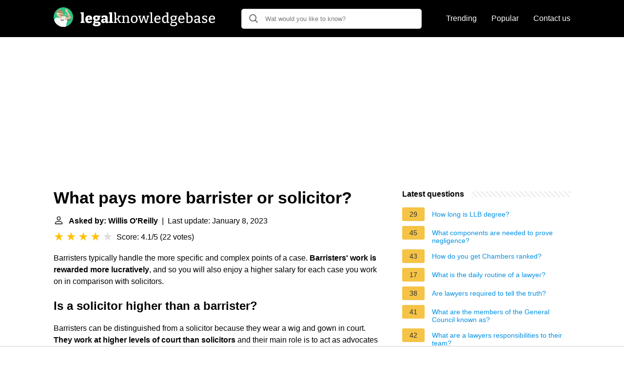

--- FILE ---
content_type: text/html; charset=UTF-8
request_url: https://legalknowledgebase.com/what-pays-more-barrister-or-solicitor
body_size: 22764
content:
<!DOCTYPE html>
<html lang="en">
<head>
    <meta name="msvalidate.01" content="59DBF0ACB99C643C853682976DD84B3D" />
    <meta charset="utf-8">
    <meta http-equiv="X-UA-Compatible" content="IE=edge">
    <meta name="viewport" content="width=device-width, initial-scale=1, maximum-scale=1">
    <title>What pays more barrister or solicitor?</title>
    <meta name="description" content="Barristers typically handle the more specific and complex points of a case. Barristers&#039; work is rewarded more lucratively, and so you will also enjoy a higher">
    <link rel="apple-touch-icon" sizes="57x57" href="favicon/apple-icon-57x57.png">
    <link rel="apple-touch-icon" sizes="60x60" href="favicon/apple-icon-60x60.png">
    <link rel="apple-touch-icon" sizes="72x72" href="favicon/apple-icon-72x72.png">
    <link rel="apple-touch-icon" sizes="76x76" href="favicon/apple-icon-76x76.png">
    <link rel="apple-touch-icon" sizes="114x114" href="favicon/apple-icon-114x114.png">
    <link rel="apple-touch-icon" sizes="120x120" href="favicon/apple-icon-120x120.png">
    <link rel="apple-touch-icon" sizes="144x144" href="favicon/apple-icon-144x144.png">
    <link rel="apple-touch-icon" sizes="152x152" href="favicon/apple-icon-152x152.png">
    <link rel="apple-touch-icon" sizes="180x180" href="favicon/apple-icon-180x180.png">
    <link rel="icon" type="image/png" sizes="192x192"  href="favicon/android-icon-192x192.png">
    <link rel="icon" type="image/png" sizes="32x32" href="favicon/favicon-32x32.png">
    <link rel="icon" type="image/png" sizes="96x96" href="favicon/favicon-96x96.png">
    <link rel="icon" type="image/png" sizes="16x16" href="favicon/favicon-16x16.png">
    <link rel="manifest" href="favicon/manifest.json">
    <meta name="msapplication-TileColor" content="#ffffff">
    <meta name="msapplication-TileImage" content="favicon/ms-icon-144x144.png">
    <meta name="theme-color" content="#ffffff">
    <meta name="p:domain_verify" content="470ea6ec1a5750a57ac88f2055e8b761"/>
    <!-- Global site tag (gtag.js) - Google Analytics -->
    <script async src="https://www.googletagmanager.com/gtag/js?id=G-YGWENV6E0F"></script>
    <script>
        window.dataLayer = window.dataLayer || [];
        function gtag(){dataLayer.push(arguments);}
        gtag('js', new Date());

        gtag('config', 'G-YGWENV6E0F');
    </script>

            <style>
            /*** Start global ***/
            *,
            *::before,
            *::after {
                box-sizing: border-box;
            }
            html {
                font-family: sans-serif;
                line-height: 1.15;
                -webkit-text-size-adjust: 100%;
                -webkit-tap-highlight-color: rgba($black, 0);
            }
            body {
                margin: 0;
                font-size: 1rem;
                font-weight: 400;
                line-height: 1.5;
                color: #000;
                font-family: Arial,Helvetica,sans-serif;
                overflow-x: hidden;
            }
            aside, footer, header, main {
                display: block;
            }
            h1, h2, h3, h4, h5, h6 {
                margin-top: 0;
                margin-bottom: 15px;
            }
            h1 {
                font-size: 2.1rem;
                line-height: 1.2;
            }
            a {
                color: #0090e3;
                text-decoration: none;
            }
            a:hover {
                text-decoration: underline;
            }
            h3 {
                margin:30px 0 10px 0;
            }
            h3 a {
                text-decoration: none;
            }
            .container {
                width: 1100px;
                max-width: 100%;
                margin: auto;
                display: flex;
            }
            @media screen and (max-width: 768px) {
                .container {
                    display: block;
                }
            }
            header .container,
            footer .container {
                padding-left: 20px;
                padding-right: 20px;
                align-items: center;
            }
            .btn {
                background: #0090e3;
                color: #fff;
                border-radius: 3px;
                padding: 5px 10px;
                display: inline-flex;
                align-items: center;
            }
            .btn:hover {
                text-decoration: none;
            }
            .btn-red {
                background: #f05555;
            }
            .btn svg {
                margin-right: 10px;
                fill: #000;
                width:18px;
                height: 18px;
            }

            /*** Start header ***/
            header {
                position: relative;
                z-index: 99;
                padding: 15px 0;
                background-color: #000;
            }
            .logo {
                display: flex;
                align-items: center;
                height: 46px;
                margin-right: 50px;
            }
            @media screen and (max-width: 768px) {
                .logo {
                    margin: auto;
                }
            }
            .logo svg  {
                position: relative;
            }
            @media screen and (max-width: 768px) {
                .logo svg  {
                    top: 0;
                }
            }
            .search-header {
                position: relative;
                width: 100%;
            }
            .search-header .input-group {
                border: 1px solid #ddd;
                border-radius: 5px;
                display: flex;
                background: #fff;
                align-items: center;
            }
            .search-header .input-group svg {
                margin: 0 5px 0 15px;
            }
            #search-header-input {
                padding:12px 10px;
                width: calc(100% - 40px);
                border: none;
                border-radius: 5px;
                outline:none;
            }
            #search-header-result {
                position: absolute;
                top: 55px;
                list-style: none;
                touch-action: manipulation;
                background: #fff;
                padding: 15px;
                width: 100%;
                border: 1px solid #ddd;
                border-radius: 5px;
                z-index: 5;
                box-shadow: 0 0 20px rgba(0,0,0, 0.1);
            }
            @media screen and (max-width: 768px) {
                #search-header-result {
                    width: calc(100vw - 40px);
                }
            }
            #search-header-result:after {
                 transform: rotate(135deg);
                 width: 12px;
                 height: 12px;
                 top: -7px;
                 content: '';
                 display: block;
                 position: absolute;
                 background: #fff;
                 left: 48%;
                 border: 1px solid #ddd;
                 border-top: 0 none;
                 border-right: 0 none;
            }
            #search-header-result ul {
                 padding:0;
                margin:0;
                list-style:none;
            }
            #search-header-result ul li {
                border-bottom: 1px solid #e5e5e5;
                display: block;
                padding: .5rem 0;
            }
            #search-header-result ul li:last-child {
                border:none;
            }
            .main-nav {
                margin-left: 50px;
                order: 2;
                display: flex;
                align-items: center;
            }
            @media screen and (max-width: 768px) {
                .main-nav {
                    margin: auto;
                }
            }
            .main-nav ul {
                display: flex;
                list-style:none;
                padding:0;
                margin:0;
            }
            .main-nav ul li {
                margin:0 15px;
                white-space: nowrap;
                list-style:none;
            }
            .main-nav ul li:first-child {
                margin-left: 0;
            }
            .main-nav ul li:last-child {
                margin-right: 0;
            }
            .main-nav ul li a{
                color: #fff;
                padding: 10px 0;
                display: inline-block;
            }
            /*** Start footer ***/
            footer {
                background-color: #000;
                padding: 20px 0;
                color: #fff;
            }
            footer .footer-links {
                display: flex;
                width: 100%;
                justify-content: space-between;
                align-items: center;
            }
            footer .footer-links ul {
                display: flex;
                list-style: none;
                margin: 0;
                padding: 0;
            }
            footer .footer-links ul li {
                margin: 0 15px;
            }
            footer .footer-links ul.social li {
                margin: 0 10px;
            }
            footer .footer-links ul li:first-child {
                margin-left: 0;
            }
            footer .footer-links ul li:last-child {
                margin-right: 0;
            }
            footer .footer-links ul li a {
                color: white;
                padding:5px 0;
                display: inline-block;
            }
            footer .footer-links ul li a:hover {
                text-decoration: underline;
            }
            @media screen and (max-width: 768px) {
                footer div {
                    flex-direction: column;
                    text-align: center;
                }
                footer .footer-links ul.social {
                    margin-top: 10px;
                }
            }
            /*** Start content ***/
            main {
                width: 65%;
            }
            .full {
                width: 100%;
            }
            aside {
                width: 35%;
            }
            main, aside {
                padding: 30px 20px;
            }
            @media screen and (max-width: 768px) {
                main, aside {
                    width: 100%;
                }
            }
            aside .inner {
                margin-bottom: 30px;
            }
            aside .inner .title-holder {
                position: relative;
            }
            aside .inner .title-holder:before {
                content: "";
                position: absolute;
                left: 0;
                bottom: 6px;
                width: 100%;
                height: 12px;
                background-image: linear-gradient(45deg, #eeeeee 20%, #ffffff 20%, #ffffff 50%, #eeeeee 50%, #eeeeee 70%, #ffffff 70%, #ffffff 100%);
                background-size: 10px 10px;
            }
            aside .inner .title {
                background: #fff;
                display: inline-block;
                font-weight: bold;
                padding-right: 15px;
                position: relative;
            }
            aside .inner ul {
                margin:0;
                padding: 15px 0;
                list-style:none;
                background: #fff;
                border-bottom: 2px solid #eee;
            }
            aside .inner ul li {
                margin-bottom: 10px;
                display: flex;
                line-height: normal; font-size: 0.9rem;
            }
            aside .inner ul li span {
                background: #f5c345;
                color: #333;
                padding: 0 15px;
                margin: 0 15px 0 0;
                border-radius: 3px;
                font-size: 0.9rem;
                height: 28px;
                display: inline-flex;
                align-items: center;
            }
            aside .inner ul li a {
                display: inline-block;
                margin-top: 6px;
            }
            .rating__stars {
                --star-size: 24px;
                --star-color: #ddd;
                --star-background: #ffbf00;
                --percent: calc(var(--rating) / 5 * 100%);
                display: inline-block;
                font-size: var(--star-size);
                font-family: Times;
                position: relative;
                top: 2px;
            }
            .rating__stars:before {
                 content: '★★★★★';
                 letter-spacing: 3px;
                 background: linear-gradient(90deg, var(--star-background) var(--percent), var(--star-color) var(--percent));
                 -webkit-background-clip: text;
                 -webkit-text-fill-color: transparent;
             }
            .embed-responsive {
                position: relative;
                display: block;
                width: 100%;
                padding: 0;
                overflow: hidden;
            }

            .embed-responsive:before {
                display: block;
                content: "";
                padding-top: 56.25%;
            }

            .embed-responsive iframe {
                position: absolute;
                top: 0;
                bottom: 0;
                left: 0;
                width: 100%;
                height: 100%;
                border: 0;
            }
            .d-none {
                display: none;
            }
            .d-block {
                display: block;
            }


            @media (min-width: 992px) {
                .d-md-block {
                    display: block!important;
                }
                .d-md-none {
                    display: none!important;
                }
            }
        </style>
                                                    <script async src="https://tags.refinery89.com/v2/legalknowledgebasecom.js"></script>
                
    </head>
<body>

<header>
    <div class="container">
        <span class="logo">
        <a href="/">





<svg width="335" height="40" viewBox="0 0 335 40" fill="none" xmlns="http://www.w3.org/2000/svg">
<path d="M61.776 29.284L61.468 28.892L63.484 29.592V32H55.308V29.592L57.324 28.892L57.016 29.284V13.128L57.296 13.408L55.308 12.764V10.384L61.776 10.104V29.284ZM72.0367 32.364C70.6367 32.364 69.4047 32.084 68.3407 31.524C67.2767 30.9453 66.4554 30.096 65.8767 28.976C65.298 27.8373 65.0087 26.4373 65.0087 24.776C65.0087 23.0587 65.3167 21.5933 65.9327 20.38C66.5487 19.1667 67.426 18.2333 68.5647 17.58C69.7034 16.9267 71.0567 16.6 72.6247 16.6C74.1367 16.6 75.3687 16.8893 76.3207 17.468C77.2727 18.0467 77.9634 18.8493 78.3927 19.876C78.8407 20.884 79.0647 22.0227 79.0647 23.292C79.0647 23.6467 79.046 24.0107 79.0087 24.384C78.99 24.7573 78.934 25.14 78.8407 25.532H68.9007V22.928H74.8367L74.1647 23.404C74.1834 22.676 74.1367 22.06 74.0247 21.556C73.9127 21.0333 73.7074 20.6413 73.4087 20.38C73.1287 20.1 72.7367 19.96 72.2327 19.96C71.6167 19.96 71.1407 20.156 70.8047 20.548C70.4687 20.9213 70.226 21.416 70.0767 22.032C69.946 22.648 69.8807 23.32 69.8807 24.048C69.8807 24.944 69.974 25.756 70.1607 26.484C70.3474 27.212 70.6834 27.8 71.1687 28.248C71.654 28.6773 72.326 28.892 73.1847 28.892C73.7634 28.892 74.398 28.7893 75.0887 28.584C75.798 28.36 76.5354 28.0427 77.3007 27.632L78.8687 30.096C77.7487 30.8613 76.61 31.4307 75.4527 31.804C74.2954 32.1773 73.1567 32.364 72.0367 32.364ZM87.5712 38.804C85.1632 38.804 83.3712 38.496 82.1952 37.88C81.0379 37.2827 80.4592 36.368 80.4592 35.136C80.4592 34.184 80.7952 33.3907 81.4672 32.756C82.1579 32.14 83.1566 31.6547 84.4632 31.3L84.4072 32.28C83.6232 32.2053 82.9792 31.9907 82.4752 31.636C81.9712 31.2627 81.7192 30.7867 81.7192 30.208C81.7192 30.0213 81.7472 29.8253 81.8032 29.62C81.8779 29.396 81.9992 29.1347 82.1672 28.836C82.3352 28.5373 82.5592 28.1827 82.8392 27.772C83.1192 27.3427 83.4832 26.8387 83.9312 26.26L83.9592 27.016C82.9699 26.568 82.2139 25.9427 81.6912 25.14C81.1872 24.3373 80.9352 23.3853 80.9352 22.284C80.9352 20.492 81.5512 19.1013 82.7832 18.112C84.0339 17.104 85.7606 16.6 87.9632 16.6C89.6246 16.6 91.0152 16.8707 92.1352 17.412L91.0712 17.216L95.8872 17.076L95.9152 19.54L93.8992 19.988L94.1792 19.54C94.3846 19.8387 94.5526 20.1933 94.6832 20.604C94.8139 20.996 94.8792 21.4627 94.8792 22.004C94.8792 23.7587 94.2352 25.1493 92.9472 26.176C91.6779 27.2027 89.9606 27.716 87.7952 27.716C86.8806 27.716 85.9752 27.604 85.0792 27.38L85.6672 26.932L85.3872 29.62L84.8272 29.312H90.4832C92.3872 29.312 93.8339 29.6853 94.8232 30.432C95.8126 31.1787 96.3072 32.2707 96.3072 33.708C96.3072 35.3693 95.5792 36.6293 94.1232 37.488C92.6672 38.3653 90.4832 38.804 87.5712 38.804ZM87.9352 35.584C89.3166 35.584 90.3059 35.4627 90.9032 35.22C91.5006 34.9773 91.7992 34.6133 91.7992 34.128C91.7992 33.6613 91.6126 33.316 91.2392 33.092C90.8846 32.8867 90.3899 32.784 89.7552 32.784H84.6592L85.6952 32.532C84.9486 33.036 84.5752 33.624 84.5752 34.296C84.5752 34.7253 84.8366 35.0427 85.3592 35.248C85.9006 35.472 86.7592 35.584 87.9352 35.584ZM87.8232 24.552C88.5886 24.552 89.1672 24.3467 89.5592 23.936C89.9699 23.5253 90.1752 22.9093 90.1752 22.088C90.1752 21.2667 89.9886 20.6693 89.6152 20.296C89.2419 19.9227 88.6819 19.736 87.9352 19.736C87.1886 19.736 86.6192 19.932 86.2272 20.324C85.8539 20.6973 85.6672 21.2947 85.6672 22.116C85.6672 22.9187 85.8446 23.5253 86.1992 23.936C86.5539 24.3467 87.0952 24.552 87.8232 24.552ZM110.766 29.648L110.122 28.696L112.474 29.592V32L107.042 32.252L106.454 29.592L106.734 29.676C106.062 30.572 105.297 31.244 104.438 31.692C103.598 32.14 102.702 32.364 101.75 32.364C100.462 32.364 99.4166 31.9627 98.6139 31.16C97.8299 30.3387 97.4379 29.2187 97.4379 27.8C97.4379 26.7547 97.6619 25.9147 98.1099 25.28C98.5766 24.6267 99.2579 24.1507 100.154 23.852C101.05 23.5533 102.17 23.404 103.514 23.404H106.258L106.006 23.684V22.256C106.006 21.472 105.819 20.912 105.446 20.576C105.091 20.2213 104.541 20.044 103.794 20.044C103.458 20.044 103.085 20.072 102.674 20.128C102.282 20.184 101.862 20.2773 101.414 20.408L101.834 19.932L101.414 22.088H98.5019L98.2779 17.692C99.6406 17.3187 100.882 17.048 102.002 16.88C103.141 16.6933 104.177 16.6 105.11 16.6C106.977 16.6 108.386 16.992 109.338 17.776C110.29 18.5413 110.766 19.7453 110.766 21.388V29.648ZM102.198 27.268C102.198 27.8653 102.338 28.3133 102.618 28.612C102.898 28.892 103.253 29.032 103.682 29.032C104.074 29.032 104.485 28.92 104.914 28.696C105.362 28.472 105.782 28.1547 106.174 27.744L106.006 28.388V25.392L106.286 25.7H104.298C103.514 25.7 102.963 25.8213 102.646 26.064C102.347 26.3067 102.198 26.708 102.198 27.268ZM120.016 29.284L119.708 28.892L121.724 29.592V32H113.548V29.592L115.564 28.892L115.256 29.284V13.128L115.536 13.408L113.548 12.764V10.384L120.016 10.104V29.284ZM123.193 32V30.516L125.685 29.928L125.293 30.488V12.176L125.545 12.54L123.193 12.008V10.524L128.093 10.328V23.292L127.589 22.872H131.369L130.669 23.208L133.469 18.728L133.693 19.064L131.509 18.728V17.244L137.893 17.048V18.504L135.429 19.036L136.213 18.56L132.797 23.936V23.152L136.801 30.404L136.325 29.984L138.565 30.544V32H134.729L130.753 24.552L131.257 24.776H127.589L128.093 24.524V30.488L127.757 29.928L130.109 30.516V32H123.193ZM139.867 32V30.516L142.331 29.928L141.939 30.404V18.812L142.331 19.316L139.867 18.728V17.244L144.123 17.048L144.487 19.764L144.123 19.624C145.038 18.6907 145.999 18 147.007 17.552C148.034 17.104 149.005 16.88 149.919 16.88C151.17 16.88 152.206 17.2627 153.027 18.028C153.849 18.7933 154.25 19.9787 154.231 21.584V30.404L153.923 29.956L156.303 30.516V32H149.471V30.516L151.795 29.956L151.431 30.432V22.172C151.431 21.0893 151.189 20.296 150.703 19.792C150.218 19.288 149.574 19.036 148.771 19.036C148.137 19.036 147.446 19.2133 146.699 19.568C145.971 19.904 145.253 20.4267 144.543 21.136L144.739 20.632V30.432L144.431 29.984L146.699 30.516V32H139.867ZM165.535 16.88C167.626 16.88 169.269 17.5333 170.463 18.84C171.658 20.128 172.255 21.9573 172.255 24.328C172.255 25.9333 171.966 27.3333 171.387 28.528C170.809 29.7227 169.978 30.6467 168.895 31.3C167.831 31.9533 166.543 32.28 165.031 32.28C162.959 32.28 161.345 31.6453 160.187 30.376C159.03 29.088 158.451 27.2587 158.451 24.888C158.451 23.2267 158.731 21.7987 159.291 20.604C159.851 19.4093 160.654 18.4947 161.699 17.86C162.763 17.2067 164.042 16.88 165.535 16.88ZM165.395 18.924C164.07 18.924 163.062 19.428 162.371 20.436C161.699 21.4253 161.363 22.8627 161.363 24.748C161.363 26.596 161.69 27.9773 162.343 28.892C162.997 29.788 163.949 30.236 165.199 30.236C166.114 30.236 166.87 30.012 167.467 29.564C168.083 29.116 168.541 28.4627 168.839 27.604C169.157 26.7267 169.315 25.6813 169.315 24.468C169.315 22.62 168.979 21.2387 168.307 20.324C167.635 19.3907 166.665 18.924 165.395 18.924ZM190.529 17.244L196.269 17.048V18.532L194.365 19.036L194.813 18.672L191.061 32.056H188.009L184.565 19.232H185.125L181.401 32.056H178.349L174.821 18.756L175.185 19.12L173.309 18.728V17.244L179.553 17.048V18.532L177.173 19.008L177.481 18.728L180.337 30.348H179.889L183.501 17.216L186.441 17.048L189.885 30.46H189.437L192.489 18.784L192.769 19.12L190.529 18.728V17.244ZM202.001 30.292L201.749 29.956L204.073 30.516V32H197.101V30.516L199.453 29.956L199.201 30.292V12.288L199.425 12.54L197.101 12.008V10.524L202.001 10.328V30.292ZM212.976 32.28C211.688 32.28 210.55 32 209.56 31.44C208.59 30.8613 207.824 30.0213 207.264 28.92C206.723 27.8 206.452 26.4373 206.452 24.832C206.452 23.1893 206.732 21.78 207.292 20.604C207.871 19.4093 208.683 18.4947 209.728 17.86C210.792 17.2067 212.034 16.88 213.452 16.88C214.815 16.88 215.926 17.16 216.784 17.72C217.662 18.28 218.306 19.0547 218.716 20.044C219.146 21.0147 219.36 22.1253 219.36 23.376C219.36 23.6187 219.351 23.8613 219.332 24.104C219.314 24.3467 219.286 24.6267 219.248 24.944H208.636V23.012H216.728L216.476 23.18C216.495 22.4147 216.402 21.7147 216.196 21.08C215.991 20.4453 215.646 19.9413 215.16 19.568C214.675 19.176 214.031 18.98 213.228 18.98C212.351 18.98 211.623 19.2227 211.044 19.708C210.466 20.1747 210.036 20.8187 209.756 21.64C209.476 22.4613 209.336 23.404 209.336 24.468C209.336 25.6067 209.495 26.6053 209.812 27.464C210.13 28.304 210.606 28.9667 211.24 29.452C211.894 29.9187 212.696 30.152 213.648 30.152C214.32 30.152 215.048 30.0213 215.832 29.76C216.635 29.4987 217.456 29.1067 218.296 28.584L219.276 30.124C218.231 30.852 217.167 31.3933 216.084 31.748C215.02 32.1027 213.984 32.28 212.976 32.28ZM227.841 32.28C226.796 32.28 225.853 32 225.013 31.44C224.173 30.8613 223.51 30.0213 223.025 28.92C222.558 27.8 222.325 26.4373 222.325 24.832C222.325 22.1813 222.997 20.1933 224.341 18.868C225.685 17.5427 227.552 16.88 229.941 16.88C230.408 16.88 230.884 16.9173 231.369 16.992C231.873 17.048 232.386 17.1413 232.909 17.272L232.349 17.58V12.288L232.629 12.624L230.137 12.008V10.524L235.149 10.328V30.348L234.785 29.9L237.249 30.488V31.972L232.993 32.168L232.601 29.76L232.909 29.872C232.069 30.6747 231.229 31.2813 230.389 31.692C229.568 32.084 228.718 32.28 227.841 32.28ZM228.877 30.18C229.474 30.18 230.09 30.0213 230.725 29.704C231.378 29.3867 232.041 28.9107 232.713 28.276L232.349 29.172V18.728L232.713 19.4C231.668 19.0827 230.716 18.924 229.857 18.924C228.326 18.924 227.169 19.428 226.385 20.436C225.62 21.4253 225.237 22.8067 225.237 24.58C225.237 25.7373 225.386 26.736 225.685 27.576C226.002 28.416 226.432 29.06 226.973 29.508C227.533 29.956 228.168 30.18 228.877 30.18ZM245.724 38.72C243.503 38.72 241.841 38.4027 240.74 37.768C239.639 37.152 239.088 36.2467 239.088 35.052C239.088 34.1747 239.377 33.4093 239.956 32.756C240.553 32.1213 241.421 31.5707 242.56 31.104V31.664C241.925 31.6267 241.421 31.4867 241.048 31.244C240.693 30.9827 240.516 30.628 240.516 30.18C240.516 30.0307 240.535 29.8813 240.572 29.732C240.628 29.564 240.712 29.34 240.824 29.06C240.955 28.78 241.132 28.416 241.356 27.968C241.58 27.52 241.869 26.9413 242.224 26.232L242.28 26.708C241.44 26.2787 240.796 25.6907 240.348 24.944C239.9 24.1787 239.676 23.2827 239.676 22.256C239.676 20.5947 240.227 19.288 241.328 18.336C242.448 17.3653 243.988 16.88 245.948 16.88C247.292 16.88 248.449 17.1133 249.42 17.58L248.72 17.44L253.2 17.244L253.228 18.896L250.764 19.372L250.96 18.98C251.315 19.3347 251.585 19.7733 251.772 20.296C251.959 20.8 252.052 21.3787 252.052 22.032C252.052 23.712 251.483 25.0373 250.344 26.008C249.205 26.96 247.693 27.436 245.808 27.436C244.781 27.436 243.82 27.2773 242.924 26.96L243.568 26.652L242.924 30.096L242.336 29.816H247.852C249.681 29.816 251.063 30.1707 251.996 30.88C252.948 31.5893 253.424 32.6067 253.424 33.932C253.424 35.4813 252.78 36.6667 251.492 37.488C250.204 38.3093 248.281 38.72 245.724 38.72ZM245.976 36.62C247.619 36.62 248.823 36.4147 249.588 36.004C250.353 35.5933 250.736 34.9773 250.736 34.156C250.736 33.428 250.456 32.8773 249.896 32.504C249.336 32.1307 248.505 31.944 247.404 31.944H242.812L243.54 31.776C242.215 32.616 241.552 33.5213 241.552 34.492C241.552 35.2013 241.907 35.7333 242.616 36.088C243.344 36.4427 244.464 36.62 245.976 36.62ZM245.78 25.504C246.881 25.504 247.731 25.2147 248.328 24.636C248.944 24.0387 249.252 23.1893 249.252 22.088C249.252 20.9867 248.963 20.1653 248.384 19.624C247.824 19.0827 247.003 18.812 245.92 18.812C244.819 18.812 243.969 19.1013 243.372 19.68C242.793 20.24 242.504 21.0707 242.504 22.172C242.504 23.2547 242.784 24.0853 243.344 24.664C243.904 25.224 244.716 25.504 245.78 25.504ZM262.07 32.28C260.782 32.28 259.644 32 258.654 31.44C257.684 30.8613 256.918 30.0213 256.358 28.92C255.817 27.8 255.546 26.4373 255.546 24.832C255.546 23.1893 255.826 21.78 256.386 20.604C256.965 19.4093 257.777 18.4947 258.822 17.86C259.886 17.2067 261.128 16.88 262.546 16.88C263.909 16.88 265.02 17.16 265.878 17.72C266.756 18.28 267.4 19.0547 267.81 20.044C268.24 21.0147 268.454 22.1253 268.454 23.376C268.454 23.6187 268.445 23.8613 268.426 24.104C268.408 24.3467 268.38 24.6267 268.342 24.944H257.73V23.012H265.822L265.57 23.18C265.589 22.4147 265.496 21.7147 265.29 21.08C265.085 20.4453 264.74 19.9413 264.254 19.568C263.769 19.176 263.125 18.98 262.322 18.98C261.445 18.98 260.717 19.2227 260.138 19.708C259.56 20.1747 259.13 20.8187 258.85 21.64C258.57 22.4613 258.43 23.404 258.43 24.468C258.43 25.6067 258.589 26.6053 258.906 27.464C259.224 28.304 259.7 28.9667 260.334 29.452C260.988 29.9187 261.79 30.152 262.742 30.152C263.414 30.152 264.142 30.0213 264.926 29.76C265.729 29.4987 266.55 29.1067 267.39 28.584L268.371 30.124C267.325 30.852 266.261 31.3933 265.178 31.748C264.114 32.1027 263.078 32.28 262.07 32.28ZM277.215 32.28C276.524 32.28 275.787 32.2333 275.003 32.14C274.219 32.0467 273.379 31.9067 272.483 31.72V11.84L272.987 12.624L270.411 12.008V10.524L275.283 10.328V19.54L274.919 19.12C275.666 18.4107 276.45 17.86 277.271 17.468C278.111 17.076 278.96 16.88 279.819 16.88C280.883 16.88 281.826 17.1693 282.647 17.748C283.468 18.3267 284.122 19.1667 284.607 20.268C285.092 21.3693 285.335 22.732 285.335 24.356C285.335 25.5507 285.186 26.6427 284.887 27.632C284.588 28.6027 284.112 29.4333 283.459 30.124C282.824 30.8147 281.984 31.3467 280.939 31.72C279.912 32.0933 278.671 32.28 277.215 32.28ZM277.719 30.236C279.268 30.236 280.435 29.7507 281.219 28.78C282.022 27.8093 282.423 26.4093 282.423 24.58C282.423 23.404 282.264 22.4053 281.947 21.584C281.648 20.744 281.228 20.1 280.687 19.652C280.146 19.204 279.511 18.98 278.783 18.98C278.186 18.98 277.56 19.1387 276.907 19.456C276.272 19.7733 275.619 20.2587 274.947 20.912L275.283 19.96V30.572L274.919 29.844C275.983 30.1053 276.916 30.236 277.719 30.236ZM299.924 30.488L299.504 29.9L302.024 30.488V31.972L297.768 32.168L297.376 29.48L297.6 29.564C296.797 30.4787 295.929 31.16 294.996 31.608C294.063 32.056 293.157 32.28 292.28 32.28C291.197 32.28 290.264 31.9253 289.48 31.216C288.715 30.5067 288.332 29.4427 288.332 28.024C288.332 26.9413 288.565 26.1013 289.032 25.504C289.499 24.888 290.152 24.4493 290.992 24.188C291.832 23.9267 292.821 23.796 293.96 23.796H297.376L297.124 24.104V21.696C297.124 20.7253 296.872 20.0347 296.368 19.624C295.864 19.1947 295.164 18.98 294.268 18.98C293.801 18.98 293.307 19.0267 292.784 19.12C292.28 19.2133 291.729 19.3627 291.132 19.568L291.524 19.176L291.216 21.668H289.368L289.144 17.944C290.283 17.5893 291.328 17.328 292.28 17.16C293.251 16.9733 294.147 16.88 294.968 16.88C296.536 16.88 297.749 17.2253 298.608 17.916C299.485 18.6067 299.924 19.6987 299.924 21.192V30.488ZM291.16 27.828C291.16 28.6307 291.356 29.228 291.748 29.62C292.14 29.9933 292.635 30.18 293.232 30.18C293.829 30.18 294.483 29.9933 295.192 29.62C295.92 29.228 296.62 28.7147 297.292 28.08L297.124 28.78V25.308L297.376 25.588H294.408C293.176 25.588 292.327 25.7747 291.86 26.148C291.393 26.5213 291.16 27.0813 291.16 27.828ZM307.366 20.8C307.366 21.3413 307.552 21.7707 307.926 22.088C308.299 22.3867 308.784 22.6387 309.382 22.844C309.979 23.0493 310.614 23.2547 311.286 23.46C311.976 23.6653 312.62 23.9267 313.218 24.244C313.815 24.5613 314.3 24.9907 314.674 25.532C315.066 26.0547 315.262 26.7453 315.262 27.604C315.262 28.612 314.982 29.4613 314.422 30.152C313.88 30.8427 313.134 31.3747 312.182 31.748C311.23 32.1027 310.166 32.28 308.99 32.28C308.299 32.28 307.571 32.224 306.806 32.112C306.04 32 305.256 31.832 304.454 31.608L304.65 27.66H306.414L306.722 30.32L306.442 29.984C306.852 30.096 307.291 30.1893 307.758 30.264C308.243 30.32 308.682 30.348 309.074 30.348C309.652 30.348 310.194 30.264 310.698 30.096C311.22 29.928 311.64 29.676 311.958 29.34C312.294 28.9853 312.462 28.556 312.462 28.052C312.462 27.492 312.266 27.0533 311.874 26.736C311.5 26.4 311.015 26.1293 310.418 25.924C309.82 25.7187 309.186 25.5133 308.514 25.308C307.86 25.1027 307.235 24.8413 306.638 24.524C306.04 24.2067 305.555 23.7867 305.182 23.264C304.808 22.7413 304.622 22.0413 304.622 21.164C304.622 20.1747 304.874 19.3627 305.378 18.728C305.882 18.0933 306.554 17.6267 307.394 17.328C308.234 17.0293 309.13 16.88 310.082 16.88C310.735 16.88 311.454 16.9453 312.238 17.076C313.04 17.2067 313.862 17.4027 314.702 17.664L314.562 21.052H312.77L312.35 18.784L312.742 19.232C311.808 18.952 310.95 18.812 310.166 18.812C309.344 18.812 308.672 18.9893 308.15 19.344C307.627 19.6987 307.366 20.184 307.366 20.8ZM324.74 32.28C323.452 32.28 322.314 32 321.324 31.44C320.354 30.8613 319.588 30.0213 319.028 28.92C318.487 27.8 318.216 26.4373 318.216 24.832C318.216 23.1893 318.496 21.78 319.056 20.604C319.635 19.4093 320.447 18.4947 321.492 17.86C322.556 17.2067 323.798 16.88 325.216 16.88C326.579 16.88 327.69 17.16 328.548 17.72C329.426 18.28 330.07 19.0547 330.48 20.044C330.91 21.0147 331.124 22.1253 331.124 23.376C331.124 23.6187 331.115 23.8613 331.096 24.104C331.078 24.3467 331.05 24.6267 331.012 24.944H320.4V23.012H328.492L328.24 23.18C328.259 22.4147 328.166 21.7147 327.96 21.08C327.755 20.4453 327.41 19.9413 326.924 19.568C326.439 19.176 325.795 18.98 324.992 18.98C324.115 18.98 323.387 19.2227 322.808 19.708C322.23 20.1747 321.8 20.8187 321.52 21.64C321.24 22.4613 321.1 23.404 321.1 24.468C321.1 25.6067 321.259 26.6053 321.576 27.464C321.894 28.304 322.37 28.9667 323.004 29.452C323.658 29.9187 324.46 30.152 325.412 30.152C326.084 30.152 326.812 30.0213 327.596 29.76C328.399 29.4987 329.22 29.1067 330.06 28.584L331.04 30.124C329.995 30.852 328.931 31.3933 327.848 31.748C326.784 32.1027 325.748 32.28 324.74 32.28Z" fill="white"/>
<path d="M20.0003 0.000183105C8.95441 0.000183105 0 8.95379 0 20.0005C0 31.0455 8.95441 39.9998 20.0003 39.9998C31.0457 39.9998 40 31.0455 40 20.0005C40 8.95371 31.0457 0.000183105 20.0003 0.000183105Z" fill="#29C183"/>
<path d="M18.3318 13.3333L18.493 12.9302C20.1054 10.9147 17.8481 8.09304 17.8481 8.09304C16.0744 4.54578 13.1721 4.86826 13.1721 4.86826C9.14117 3.73959 6.15825 7.60932 6.15825 7.60932C4.62648 9.38295 7.36754 10.8341 7.36754 10.8341L16.3163 20.5084L23.2496 19.1379C21.3953 13.8976 18.3318 13.3333 18.3318 13.3333Z" fill="#B28C62"/>
<path d="M16.0743 17.8481C10.6728 15.5101 7.34052 9.46362 7.34052 9.46362C6.80238 10.7394 6.72531 12.0047 6.4537 13.0915C6.27908 13.7901 5.89501 14.1337 5.92637 14.6031C5.94653 14.9054 6.67968 14.8911 6.68597 14.9433C6.73257 15.3287 6.71668 15.4366 6.6721 15.5302C6.57133 15.7419 6.83334 15.9031 6.83334 15.9031C6.83334 15.9031 6.72418 16.118 6.81818 16.3062C6.85358 16.3771 6.9866 16.4235 7.06004 16.5229C7.28836 16.8318 7.24652 17.2032 7.24652 17.2032C7.24652 17.9287 7.40775 18.1101 7.40775 18.1101C7.64961 18.7954 10.1085 18.6543 10.1085 18.6543C11.5058 19.0305 10.8878 20.3204 10.8878 20.3204C10.2965 21.2878 8.09286 21.2341 8.09286 21.2341C11.3713 25.5878 16.8059 23.7177 17.6061 21.7179C18.3269 19.9162 16.0743 17.8481 16.0743 17.8481Z" fill="#E9C29C"/>
<path d="M26.6355 25.1038L23.1688 26.0713L22.7657 21.0729L25.8293 20.4682L25.265 19.3395C21.7177 18.0496 16.0743 17.8481 16.0743 17.8481C17.6867 20.5891 14.7038 22.2822 14.7038 22.2822C10.431 24.862 5.75505 21.3147 5.75505 21.3147C3.28712 20.8828 1.76358 24.8892 1.18433 26.7937C3.96562 34.4947 11.3397 39.9998 20.0003 39.9998C21.8494 39.9998 23.6393 39.7477 25.3389 39.2781C26.0662 36.623 25.9906 32.8434 25.9906 32.8434C28.8122 30.0216 26.6355 25.1038 26.6355 25.1038Z" fill="#F7F7F7"/>
<path d="M35.0737 19.5143C34.2675 16.2895 30.559 11.5599 29.8603 10.431C29.1617 9.30219 27.603 11.7209 27.603 11.7209C28.5703 15.0533 30.7472 20.4278 30.7472 20.4278C28.4092 19.7023 22.5643 20.5891 22.5643 20.5891C21.2744 20.9115 23.2495 25.9906 23.2495 25.9906C26.1518 25.9906 35.6648 22.5776 35.8262 22.1208C35.9874 21.664 35.0737 19.5143 35.0737 19.5143Z" fill="#E9C29C"/>
<path d="M20.1051 28.6456C17.5491 27.7434 10.1815 22.7064 10.1815 22.7064C7.85094 20.3007 6.87359 21.1277 6.87359 21.1277C4.90865 20.9115 5.5133 22.7388 5.5133 22.7388C5.94324 24.2437 7.47509 28.4952 7.47509 28.4952C8.4709 31.4272 11.502 36.3537 13.0337 38.7518C15.2032 39.5582 17.5501 39.9997 20.0004 39.9997C20.9123 39.9997 21.8094 39.9374 22.689 39.8192L20.1051 28.6456Z" fill="#EFE4E4"/>
<path d="M20.5618 29.0804C14.8647 27.1456 10.7055 22.7064 10.7055 22.7064C9.00672 20.8577 8.84548 20.8577 7.07185 20.9115C5.29822 20.9652 5.59321 21.9546 5.59321 21.9546C5.59321 22.7816 7.99906 28.4952 7.99906 28.4952C9.02897 31.5277 12.236 36.6936 13.7097 38.989C15.6878 39.644 17.8025 39.9996 20.0003 39.9996C21.0835 39.9996 22.1462 39.9123 23.1828 39.7465L20.5618 29.0804Z" fill="white"/>
<path d="M19.9446 18.632C19.1798 18.5891 18.4524 18.5591 17.8384 18.538L19.6887 21.5564C19.1243 24.2975 19.0437 26.0711 19.0437 26.0711C19.1243 36.7129 21.9458 39.6854 21.9458 39.6854L24.1107 39.5759C24.3986 39.5159 24.6842 39.4499 24.9673 39.3776C25.5957 36.2342 21.7663 18.7341 19.9446 18.632Z" fill="#EFE4E4"/>
<path d="M26.8371 25.3054C26.8371 25.3054 24.2976 26.1922 23.4914 25.8697C22.6852 25.5473 22.3627 22.1209 22.7658 21.0729C23.1689 20.0248 25.6882 20.2062 25.6882 20.2062C25.6882 20.2062 25.6278 19.6016 25.1642 19.2589C24.4832 18.7556 20.2774 18.61 18.1744 18.5382L20.0247 21.5566C19.4604 24.2977 19.3798 26.0713 19.3798 26.0713C19.4604 36.7131 22.2818 39.6856 22.2818 39.6856L24.0052 39.5984C24.4555 39.5069 24.9 39.3993 25.3388 39.2781C26.0661 36.6229 25.9906 32.8433 25.9906 32.8433C28.8122 30.0217 26.8371 25.3054 26.8371 25.3054Z" fill="white"/>
<path d="M5.67444 22.121C5.67444 22.121 10.4012 33.7078 16.889 39.7585C17.2508 39.815 17.6157 39.8623 17.9837 39.8991C16.6922 38.5051 8.99241 30.0102 5.67444 22.121Z" fill="#EFE4E4"/>
<path d="M19.4604 30.9891C19.4604 30.9891 14.7038 29.6186 8.41553 22.0403C8.41553 22.0403 13.0108 29.2155 19.541 31.7147L19.4604 30.9891Z" fill="#EFE4E4"/>
<path d="M25.9906 32.8434C25.9906 32.8434 25.0232 34.6976 23.4108 32.1178C23.4108 32.1178 21.9999 29.4976 21.8387 29.1752L20.6294 29.4573C20.6294 29.4573 20.7705 38.4263 25.6077 38.1038C25.6077 38.1038 26.3937 34.617 25.9906 32.8434Z" fill="#EFE4E4"/>
<path d="M26.0511 33.3472C26.0511 33.3472 25.0232 35.1813 23.4108 32.6015C23.4108 32.6015 21.9596 29.6992 21.7984 29.3767L20.6962 29.5845C20.9796 32.347 22.0604 37.8619 25.6883 37.62C25.6883 37.62 26.4542 35.1208 26.0511 33.3472Z" fill="white"/>
<path d="M6.92411 10.7669C6.92411 10.7669 6.46724 11.4253 6.34631 13.387C6.34631 13.387 9.06053 14.462 18.3318 13.3334L18.6543 12.6481C18.6543 12.6481 9.3427 12.6212 6.92411 10.7669Z" fill="#F4E9DF"/>
<path d="M7.34057 15.9064C7.21295 15.8594 6.79639 15.8728 6.79639 15.8728C6.86024 15.9131 6.81324 15.9635 6.81324 15.9635C6.82662 15.9333 7.34057 15.9064 7.34057 15.9064Z" fill="#E0B999"/>
<path d="M7.07188 14.4351C7.07188 14.4351 7.1995 14.7575 6.68604 14.9433C6.68595 14.9432 7.32881 14.8432 7.07188 14.4351Z" fill="#E0B999"/>
<path d="M25.1416 3.39716H24.5339V15.5102H25.1416V3.39716Z" fill="#D8DBBA"/>
<path d="M24.8375 13.6534C24.5805 13.6534 24.2369 14.1982 24.2369 15.416C24.2369 16.6337 25.4849 16.6337 25.4849 15.416C25.4849 14.1982 25.0946 13.6534 24.8375 13.6534Z" fill="#D8DBBA"/>
<path d="M24.8115 2.90094C23.9847 2.90094 23.6324 3.15005 23.6324 3.45738C23.6324 3.76462 23.9847 4.01373 24.8115 4.01373C25.6382 4.01373 25.9906 3.76454 25.9906 3.45738C25.9906 3.15005 25.6382 2.90094 24.8115 2.90094Z" fill="#C4C6A7"/>
<path d="M31.5839 15.4279C31.4885 15.3892 31.3792 15.435 31.3404 15.5306L28.8164 25.496C28.7776 25.5918 28.8235 25.7008 28.9192 25.7396C28.9423 25.749 28.966 25.7534 28.9895 25.7534C29.0633 25.7534 29.1333 25.7093 29.1628 25.6368L31.6867 15.6715C31.7256 15.5757 31.6797 15.4667 31.5839 15.4279Z" fill="#6D6D68"/>
<path d="M35.0289 25.496L32.5048 15.5306C32.4659 15.4349 32.3567 15.3891 32.2612 15.4278C32.1655 15.4666 32.1194 15.5757 32.1584 15.6714L34.6825 25.6367C34.7119 25.7092 34.7818 25.7533 34.8556 25.7533C34.8791 25.7533 34.9029 25.7489 34.9259 25.7395C35.0216 25.7009 35.0677 25.5917 35.0289 25.496Z" fill="#6D6D68"/>
<path d="M27.522 25.4496C27.522 25.4496 28.8183 27.6698 31.95 27.6698C35.0817 27.6698 36.3313 25.4496 36.3313 25.4496H27.522Z" fill="#6D6D68"/>
<path d="M32.5915 13.8641C32.5916 13.866 32.5916 13.8679 32.5917 13.8699C32.4653 13.7411 32.2772 13.6594 32.0668 13.6594C31.686 13.6594 31.3774 13.9266 31.3774 14.2562C31.3774 14.5859 31.686 14.8531 32.0668 14.8531C32.076 14.8531 32.085 14.8523 32.0941 14.852C31.9381 14.9461 31.7559 15.0012 31.5604 15.0012C31.2722 15.0012 30.6611 14.635 29.6285 14.635C28.8105 14.635 27.1519 15.1258 24.8142 15.1258V15.897C26.6878 15.897 28.412 15.3542 29.239 15.3283C30.7691 15.2805 31.2333 15.5621 31.6852 15.7178C32.137 15.8736 32.9705 15.4851 32.9705 14.7752C32.9705 14.419 32.8255 14.0968 32.5915 13.8641Z" fill="#D8DBBA"/>
<path d="M20.8118 25.496L18.2879 15.5307C18.249 15.4351 18.1397 15.3892 18.0443 15.428C17.9485 15.4667 17.9026 15.5758 17.9414 15.6715L20.4655 25.6368C20.495 25.7094 20.5649 25.7535 20.6387 25.7535C20.6621 25.7535 20.686 25.749 20.709 25.7396C20.8046 25.7009 20.8508 25.5917 20.8118 25.496Z" fill="#6D6D68"/>
<path d="M17.367 15.4279C17.2716 15.3892 17.1624 15.435 17.1235 15.5306L14.5994 25.4959C14.5605 25.5917 14.6066 25.7007 14.7022 25.7395C14.7253 25.7489 14.7491 25.7534 14.7725 25.7534C14.8463 25.7534 14.9163 25.7093 14.9457 25.6367L17.4698 15.6714C17.5088 15.5757 17.4626 15.4667 17.367 15.4279Z" fill="#6D6D68"/>
<path d="M13.297 25.4496C13.297 25.4496 14.5466 27.6698 17.6783 27.6698C20.81 27.6698 22.1063 25.4496 22.1063 25.4496H13.297Z" fill="#6D6D68"/>
<path d="M19.9999 14.635C18.9673 14.635 18.3562 15.0012 18.068 15.0012C17.8725 15.0012 17.6903 14.9461 17.5344 14.852C17.5434 14.8523 17.5524 14.8531 17.5616 14.8531C17.9424 14.8531 18.2511 14.5859 18.2511 14.2562C18.2511 13.9266 17.9424 13.6594 17.5616 13.6594C17.3513 13.6594 17.1631 13.7412 17.0367 13.8699C17.0369 13.8679 17.0368 13.866 17.037 13.8641C16.8029 14.0969 16.658 14.4191 16.658 14.7753C16.658 15.4852 17.4915 15.8737 17.9433 15.7179C18.3951 15.5621 18.8594 15.2806 20.3894 15.3284C21.2163 15.3542 22.9406 15.8971 24.8142 15.8971V15.1259C22.4766 15.1258 20.8179 14.635 19.9999 14.635Z" fill="#D8DBBA"/>
<path d="M29.8603 10.431C29.1617 9.30218 29.1347 8.65739 29.1347 8.65739C28.8929 5.83571 27.8045 4.46518 27.8045 4.46518C27.2402 3.9613 26.4205 4.1427 25.0635 4.11577C24.4807 4.10424 24.0423 4.14141 24.0423 4.77419C24.0423 5.18092 24.5197 5.19132 24.5852 5.19083C24.1144 5.19188 23.9363 5.28717 23.9482 5.80878C23.9566 6.17826 24.3401 6.2617 24.6266 6.27234C23.9448 6.33788 24.002 6.63287 24.002 6.8703C24.002 7.32717 24.8216 7.35401 24.8216 7.35401C24.3513 7.38086 24.2298 7.37159 24.1632 7.82427C24.096 8.28106 25.1038 8.36176 25.1038 8.36176C25.8294 8.92609 27.603 11.7209 27.603 11.7209C28.4495 12.5674 30.559 11.5598 29.8603 10.431Z" fill="#E9C29C"/>
<path d="M24.4923 5.19076L25.9301 5.21092L25.9368 5.15045L24.4923 5.19076Z" fill="#D6AC8A"/>
<path d="M24.6066 6.27913L25.9301 6.26566L25.9368 6.2052L24.6066 6.27913Z" fill="#D6AC8A"/>
<path d="M24.741 7.3607L25.9301 7.36747L25.9368 7.30701L24.741 7.3607Z" fill="#D6AC8A"/>
<path d="M7.26675 6.48065C7.26675 6.48065 5.53343 7.73025 5.69467 8.89924C5.69467 8.89924 5.97684 10.169 6.96443 10.5318L7.3406 9.46357C7.3406 9.46357 6.58149 7.26669 7.26675 6.48065Z" fill="#A37D57"/>
</svg>





        </a>
        </span>
        <span class="main-nav">
            <ul>
                <li><a href="/trending">Trending</a></li>
                <li><a href="/popular">Popular</a></li>
                <li><a href="/contact-us">Contact us</a></li>
            </ul>
        </span>
        <span class="search-header">
            <span class="input-group">
                <svg xmlns="http://www.w3.org/2000/svg" viewBox="0 0 512 512" width="18" height="18"><path fill="#444" d="M495 466.2L377.2 348.4c29.2-35.6 46.8-81.2 46.8-130.9C424 103.5 331.5 11 217.5 11 103.4 11 11 103.5 11 217.5S103.4 424 217.5 424c49.7 0 95.2-17.5 130.8-46.7L466.1 495c8 8 20.9 8 28.9 0 8-7.9 8-20.9 0-28.8zm-277.5-83.3C126.2 382.9 52 308.7 52 217.5S126.2 52 217.5 52C308.7 52 383 126.3 383 217.5s-74.3 165.4-165.5 165.4z"></path></svg>
                <input type="text" id="search-header-input" placeholder="Wat would you like to know?" data-target="search-header-result">
            </span>
            <div id="search-header-result" style="display:none;"></div>
        </span>
    </div>
</header>


            <div style="margin-top: 30px; display: flex; align-items: center; justify-content: center;" class="d-none d-md-block">
            <div style="min-height:250px;" class="r89-desktop-billboard-atf d-none d-md-block"></div>
        </div>
    
<div class="container">
<main>
    <div>
        
        <h1>What pays more barrister or solicitor?</h1>
        <b><svg style="float: left;margin-right: 10px;" width="21" height="21" viewBox="0 0 16 16" fill="currentColor" xmlns="http://www.w3.org/2000/svg"><path fill-rule="evenodd" d="M10 5a2 2 0 1 1-4 0 2 2 0 0 1 4 0zM8 8a3 3 0 1 0 0-6 3 3 0 0 0 0 6zm6 5c0 1-1 1-1 1H3s-1 0-1-1 1-4 6-4 6 3 6 4zm-1-.004c-.001-.246-.154-.986-.832-1.664C11.516 10.68 10.289 10 8 10c-2.29 0-3.516.68-4.168 1.332-.678.678-.83 1.418-.832 1.664h10z"/>
            </svg>Asked by: Willis O&#039;Reilly</b>&nbsp;&nbsp;|&nbsp;&nbsp;Last update: January 8, 2023</b><br>
        <div class="rating__stars" style="--rating: 4.1;" aria-label="Score is 4.1 out of 5."></div>
        <span>Score: 4.1/5</span>
        (<span>22 votes</span>)
        <p><span><span>Barristers typically handle the more specific and complex points of a case. <b>Barristers' work is rewarded more lucratively</b>, and so you will also enjoy a higher salary for each case you work on in comparison with solicitors.</span></span></p>

                    <div style="text-align: center; margin: 20px">
                <div style="min-height:280px;" class="r89-mobile-billboard-top d-block d-md-none"></div>
            </div>
        
        <h2>Is a solicitor higher than a barrister?</h2>
        <p>Barristers can be distinguished from a solicitor because they wear a wig and gown in court. <b>They work at higher levels of court than solicitors</b> and their main role is to act as advocates in legal hearings, which means they stand in court and plead the case on behalf of their clients in front of a judge.<p>

        <h2>Who Earns More barrister or solicitor UK?</h2>
        <p><b>Barristers tend to charge much more money per hour than solicitors</b>; however, since they are self-employed, payday can be irregular. Nonetheless, barristers with their practice and more than three years of experience can expect to make anywhere between £50,000 and £200,000 annually.</p>

                    <div style="text-align: center; margin: 20px">
                <div style="min-height:250px;" class="r89-outstream-video"></div>
            </div>
        
        <h2>How much does a UK barrister earn?</h2>
        <p>Qualified barristers in private practice with around five years' experience can earn anything from around <b>£50,000 to £200,000</b>. For those with over ten years' experience, earnings can range from £65,000 to £1,000,000.</p>

        <h2>What type of lawyer gets paid most?</h2>
        <p><b>Medical Lawyers</b> typically make the highest yearly salary. This type of lawyer provides their clients with a variety of legal advisement and services related to medical law. This includes the areas of health care law, personal injury, medical malpractice and a variety of other related areas.</p>
    </div>

            <div style="text-align: center; margin: 20px">
            <div style="min-height:250px;" class="r89-desktop-rectangle-btf d-none d-md-block"></div>
            <div style="min-height:280px;" class="r89-mobile-rectangle-mid d-md-none"></div>
        </div>
    
            <h2>Barrister v Solicitor | Salary, Work and Education Needed | EZ Law</h2>
        <div class="embed-responsive embed-responsive-16by9">
            <iframe loading="lazy" title="Barrister v Solicitor | Salary, Work and Education Needed | EZ Law" src="https://www.youtube.com/embed/Vhrru_hqC6Q?feature=oembed" frameborder="0" allow="accelerometer; autoplay; clipboard-write; encrypted-media; gyroscope; picture-in-picture" allowfullscreen></iframe>
        </div>
    
    <div style="margin-top: 30px;">
    <b><svg style="float:left;margin-right: 10px;" width="21" height="21" viewBox="0 0 16 16" fill="#1fae5b" xmlns="http://www.w3.org/2000/svg">
            <path fill-rule="evenodd" d="M8 16A8 8 0 1 0 8 0a8 8 0 0 0 0 16zm.93-9.412l-2.29.287-.082.38.45.083c.294.07.352.176.288.469l-.738 3.468c-.194.897.105 1.319.808 1.319.545 0 1.178-.252 1.465-.598l.088-.416c-.2.176-.492.246-.686.246-.275 0-.375-.193-.304-.533L8.93 6.588zM8 5.5a1 1 0 1 0 0-2 1 1 0 0 0 0 2z"/>

        </svg>20 related questions found</b>
            <div>
        <h3>What is the highest paid type of lawyer UK?</h3>
                <p>Rule of Thumb for Pay<br><br> <b>Corporate and commercial solicitors</b> can be earning £100k and upwards, personal service law fields (aka high street solicitors) earn up to around £50k in most cases. Local authority lawyers fall into the latter category.</p>
        </div>
                                        <div>
        <h3>What type of lawyer makes the least money?</h3>
                <p><b>Legal Aid Attorney</b><br><br> Legal Aid attorneys provide counsel to people who cannot afford to pay for their own lawyer. These are public interest jobs that many lawyers get a great deal of satisfaction out of, even if they don't make a large amount of money.</p>
        </div>
                                        <div>
        <h3>Are barristers rich?</h3>
                <p><b>Barristers in chambers do not have salaries</b>; they are self employed. That means that they get paid for the work that they do, and if they are not working (for example, if they are on holiday) they do not get paid. So it is not the case that you will pick up a set monthly amount as a barrister.</p>
        </div>
                                    <div style="text-align: center;">
                    <div style="min-height:250px;" class="r89-desktop-rectangle-btf-1 d-none d-md-block"></div>
                    <div style="min-height:280px;" class="r89-mobile-rectangle-infinite-1 d-md-none"></div>
                </div>
                                <div>
        <h3>What is the highest paid job in the UK?</h3>
                <p><div><b>According to Glassdoor salary data, the highest paying jobs in the UK are:</b></div><div><ul><li>Chief Financial Officer.</li><li>Executive Director.</li><li>Chief Technology Officer.</li><li>Senior Leader.</li><li>Chief Operating Officer.</li><li>Chief Executive Officer.</li><li>Medical Manager.</li><li>Director.</li></ul><div></div></div></p>
        </div>
                                        <div>
        <h3>Do barristers make a lot of money?</h3>
                <p>The Bar Council has released new figures on barristers' earnings. <b>16 per cent of barristers earn more than £240,000 a year</b> – that accounts for about 2,500 barristers. However, a further 13 per cent of barristers (around 2,000) make under £30,000, and nearly one third make under £60,000.</p>
        </div>
                                        <div>
        <h3>What can solicitors do that barristers can t?</h3>
                <p>A solicitor's job is primarily a desk job. Solicitors can become involved with a wider variety of cases than barristers can, including <b>commercial contract drafting, estate planning and real property transactions</b>, among other practice areas.</p>
        </div>
                                    <div style="text-align: center;">
                    <div style="min-height:250px;" class="r89-desktop-rectangle-btf-2 d-none d-md-block"></div>
                    <div style="min-height:280px;" class="r89-mobile-rectangle-infinite-2 d-md-none"></div>
                </div>
                                <div>
        <h3>Are solicitors well paid?</h3>
                <p>Overall, solicitors are <b>very well remunerated</b> and is a great career choice which a range of areas to qualify in.</p>
        </div>
                                        <div>
        <h3>What is the most paid job in the UK 2020?</h3>
                <p><div><b>Top 10 Highest Paying Jobs in UK</b></div><div><ul><li>Aircraft Controllers. ... </li><li>Chief Executive and Senior Officials. ... </li><li>Aircraft Pilots and Flight Engineers. ... </li><li>Marketing and Sales Directors. ... </li><li>Legal Professionals. ... </li><li>Information Technology and Telecommunication Directors. ... </li><li>Brokers. ... </li><li>Financial Managers and Directors.</li></ul><div></div></div></p>
        </div>
                                        <div>
        <h3>Can you be both a solicitor and a barrister?</h3>
                <p>Have you trained to become a solicitor and had a change of heart? Don't despair – <b>solicitors can become barristers if this is the route you wish to take</b>. Read on to find out how to do it.</p>
        </div>
                                    <div style="text-align: center;">
                    <div style="min-height:250px;" class="r89-desktop-rectangle-btf-lazy d-none d-md-block"></div>
                    <div style="min-height:280px;" class="r89-mobile-rectangle-infinite-lazy d-md-none"></div>
                </div>
                                <div>
        <h3>What is the starting salary for a solicitor?</h3>
                <p>Starting/newly qualified salaries at Osborne Clarke LLP – £41,500–47,000 depending on location/£60,500–80,500 depending on location. Starting/newly qualified salaries at RPC – <b>£40,000</b> (London), £35,000 (Bristol)/£70,000 (London), £49,000 (Bristol).</p>
        </div>
                                        <div>
        <h3>How long does it take to become a barrister?</h3>
                <p>Becoming a fully-fledged barrister takes <b>five years</b> - including three years for your law degree, one year for a Bar course and a one-year pupillage in chambers.</p>
        </div>
                                        <div>
        <h3>What jobs pay 1m a year?</h3>
                <p><div><b>Jobs that better your chances of becoming a millionaire</b></div><div><ul><li>Professional athlete.</li><li>Investment banker.</li><li>Entrepreneur.</li><li>Lawyer.</li><li>Certified public accountant.</li><li>Insurance agent.</li><li>Engineer.</li><li>Real estate agent.</li></ul><div></div></div></p>
        </div>
                                    <div style="text-align: center;">
                    <div style="min-height:250px;" class="r89-desktop-rectangle-btf-lazy d-none d-md-block"></div>
                    <div style="min-height:280px;" class="r89-mobile-rectangle-infinite-lazy d-md-none"></div>
                </div>
                                <div>
        <h3>What jobs pay 100k a year UK?</h3>
                <p><div><b>Jobs that make 100k a year</b></div><div><ul><li>Chief Executive.</li><li>Brokers.</li><li>Air Traffic Controller.</li><li>Corporate and Financial Managers.</li><li>Prime Minister.</li><li>Attorney.</li></ul><div></div></div></p>
        </div>
                                        <div>
        <h3>What jobs pay more than 200k a year UK?</h3>
                <p><div><b>The highest paying careers in Britain</b></div><div><ul><li>Directors and Chief Executives. ... </li><li>Brokers. ... </li><li>Corporate Managers and Senior Officials. ... </li><li>Financial Managers (and Chartered Secretaries) ... </li><li>Medical Practitioners. ... </li><li>Aircraft Pilots and Flight Engineers. ... </li><li>Air traffic Controllers. ... </li><li>Marketing and Sales Managers.</li></ul><div></div></div></p>
        </div>
                                        <div>
        <h3>How much do solicitors earn?</h3>
                <p>A newly qualified solicitor in a regional firm or smaller commercial practice may expect to earn around £25,000 to £40,000. Starting salaries for newly qualified solicitors in larger commercial firms and those in the City will be from <b>£58,000 to £65,000</b>, with the larger City firms paying £80,000 or more.</p>
        </div>
                                    <div style="text-align: center;">
                    <div style="min-height:250px;" class="r89-desktop-rectangle-btf-lazy d-none d-md-block"></div>
                    <div style="min-height:280px;" class="r89-mobile-rectangle-infinite-lazy d-md-none"></div>
                </div>
                                <div>
        <h3>Is it hard to become a barrister?</h3>
                <p>The path to becoming a barrister is <b>very challenging and competitive</b>. Aspiring barristers can come from any degree discipline and they will need to undertake additional training and study after they leave university.</p>
        </div>
                                        <div>
        <h3>Do barristers work long hours?</h3>
                <p>Meanwhile, <b>27% of criminal barristers and 33% of family barristers revealed they work in excess of 60 hours a week</b>. This is compared to 17% of civil and 16% of commercial/chancery barristers. Across all practice areas, 22% of barristers said they clocked up more than 60 hours a week, up from 13% in 2013.</p>
        </div>
                                        <div>
        <h3>What is the highest paying job?</h3>
                <p>The highest-paying job in the world, in a traditional sense, holds the number one spot in this article: <b>anesthesiologist</b>. They are also the only job listed above $300,000 a year. The list, however, does not take into account mega-CEOs like Warren Buffett and Jeff Bezos, who make considerably more than that.</p>
        </div>
                                    <div style="text-align: center;">
                    <div style="min-height:250px;" class="r89-desktop-rectangle-btf-lazy d-none d-md-block"></div>
                    <div style="min-height:280px;" class="r89-mobile-rectangle-infinite-lazy d-md-none"></div>
                </div>
                                <div>
        <h3>Are all lawyers rich?</h3>
                <p><b>The majority of lawyers, or rather attorneys, are not rich</b>, but many of them make a decent income in exchange for complex work.</p>
        </div>
                                        <div>
        <h3>What is the easiest field of law?</h3>
                <p><b>Estate Planning</b><br><br> Although being a legal clerk is the easiest career path, it is only suited for beginners. Estate planning wins the most stress-free legal practice area when practicing law for lawyers. Many lawyers avoid estate planning as it is a field of law associated with death.</p>
        </div>
                                    </div>
</main>

<aside>
    <div class="inner">
    <div class="title-holder">
    <span class="title">Latest questions</span>
    </div>
    <ul>
                    <li><span>29</span><a href="/how-long-is-llb-degree">How long is LLB degree?</a></li>
                    <li><span>45</span><a href="/what-components-are-needed-to-prove-negligence">What components are needed to prove negligence?</a></li>
                    <li><span>43</span><a href="/how-do-you-get-chambers-ranked">How do you get Chambers ranked?</a></li>
                    <li><span>17</span><a href="/what-is-the-daily-routine-of-a-lawyer">What is the daily routine of a lawyer?</a></li>
                    <li><span>38</span><a href="/are-lawyers-required-to-tell-the-truth">Are lawyers required to tell the truth?</a></li>
                    <li><span>41</span><a href="/what-are-the-members-of-the-general-council-known-as">What are the members of the General Council known as?</a></li>
                    <li><span>42</span><a href="/what-are-a-lawyers-responsibilities-to-their-team">What are a lawyers responsibilities to their team?</a></li>
                    <li><span>19</span><a href="/is-law-a-good-career-options-in-india">Is law a good career options in India?</a></li>
                    <li><span>16</span><a href="/can-paralegal-represent-in-irb">Can paralegal represent in IRB?</a></li>
                    <li><span>26</span><a href="/what-if-vehicle-is-not-insured">What if vehicle is not insured?</a></li>
            </ul>
</div>
            <div class="inner">
            <div class="title-holder" style="margin-bottom: 20px;">
                <span class="title">Advertisement</span>
            </div>
            <div class="text-align: center;">
                <div style="min-height:600px;" class="r89-desktop-hpa-atf d-none d-md-block"></div>
                <div style="min-height:280px;" class="r89-mobile-rectangle-low d-md-none"></div>
            </div>
        </div>
    
    <div class="inner">
    <div class="title-holder">
    <span class="title">Popular questions</span>
    </div>
    <ul>
                    <li><span>23</span><a href="/are-most-lawyers-white">Are most lawyers White?</a></li>
                    <li><span>15</span><a href="/is-lsat-multiple-choice-1">Is LSAT multiple-choice?</a></li>
                    <li><span>33</span><a href="/what-lsat-score-do-i-need-for-georgetown-law">What LSAT score do I need for Georgetown Law?</a></li>
                    <li><span>40</span><a href="/can-you-dismiss-an-arbitration">Can you dismiss an arbitration?</a></li>
                    <li><span>34</span><a href="/can-undocumented-students-go-to-harvard">Can undocumented students go to Harvard?</a></li>
                    <li><span>20</span><a href="/what-is-the-minimum-gpa-for-phd-in-canada">What is the minimum GPA for PhD in Canada?</a></li>
                    <li><span>20</span><a href="/can-a-case-be-reopened-with-new-evidence">Can a case be reopened with new evidence?</a></li>
                    <li><span>44</span><a href="/can-you-be-extradited-for-debt">Can you be extradited for debt?</a></li>
                    <li><span>33</span><a href="/what-are-legitimate-sources-of-probable-cause">What are legitimate sources of probable cause?</a></li>
                    <li><span>22</span><a href="/what-are-the-pros-vs-cons">What are the pros vs cons?</a></li>
            </ul>
</div>

</aside>
</div>

<footer>
    <div class="container">
        <div class="footer-links">
            <div>
                Copyright 2026 LegalKnowledgeBase.com
            </div>
            <div>
                <ul class="social">
                </ul>
            </div>
            <div>
                <ul>
                    <li><a href="/about-us">About us</a></li>
                    <li><a href="/privacy-policy" rel="nofollow">Privacy policy</a></li>
                </ul>
            </div>
        </div>
    </div>
</footer>

    <script>
        let autocompleteListener = function(e) {
            let target = document.getElementById(e.target.dataset.target);
            let query = e.target.value;

            if (!query) {
                target.style.display = 'none';
                target.innerHTML = '';
                return;
            }

            let xhr = new XMLHttpRequest();

            xhr.onload = function () {
                if (xhr.status >= 200 && xhr.status < 300 && xhr.response.trim()) {
                    target.style.display = 'block';
                    target.innerHTML = xhr.response;
                } else {
                    target.style.display = 'none';
                    target.innerHTML = '';
                }
            };

            xhr.open('GET', '/search/autocomplete?q='+encodeURIComponent(query));
            xhr.send();
        };

        document.getElementById('search-header-input').addEventListener('keyup', autocompleteListener);

        let element = document.getElementById('search-home-input');

        if (element) {
            element.addEventListener('keyup', autocompleteListener)
        }
    </script>
</body>
</html>


--- FILE ---
content_type: application/javascript; charset=utf-8
request_url: https://fundingchoicesmessages.google.com/f/AGSKWxVYW_yEFaFNgf2QekBo4Nne_o_S5L2EzliaJ7mh-MFc8k_55RuL7_vCzGsfVqLvR4qGzWfeKTpd-nBbSmZoj0xcB4ilARetVTCSXzMUE5xtZveApRs4icX-tg2OkwXQy850j1S3a9j0n_2VVmz0LX9DwyucoqKK52B62P47CjnjTUByqgYJTFD7ksRY/_/adpai.-popexit./linkad2./ads/160./googleadunit?
body_size: -1283
content:
window['781854fa-721e-4f65-b741-688f281d715c'] = true;